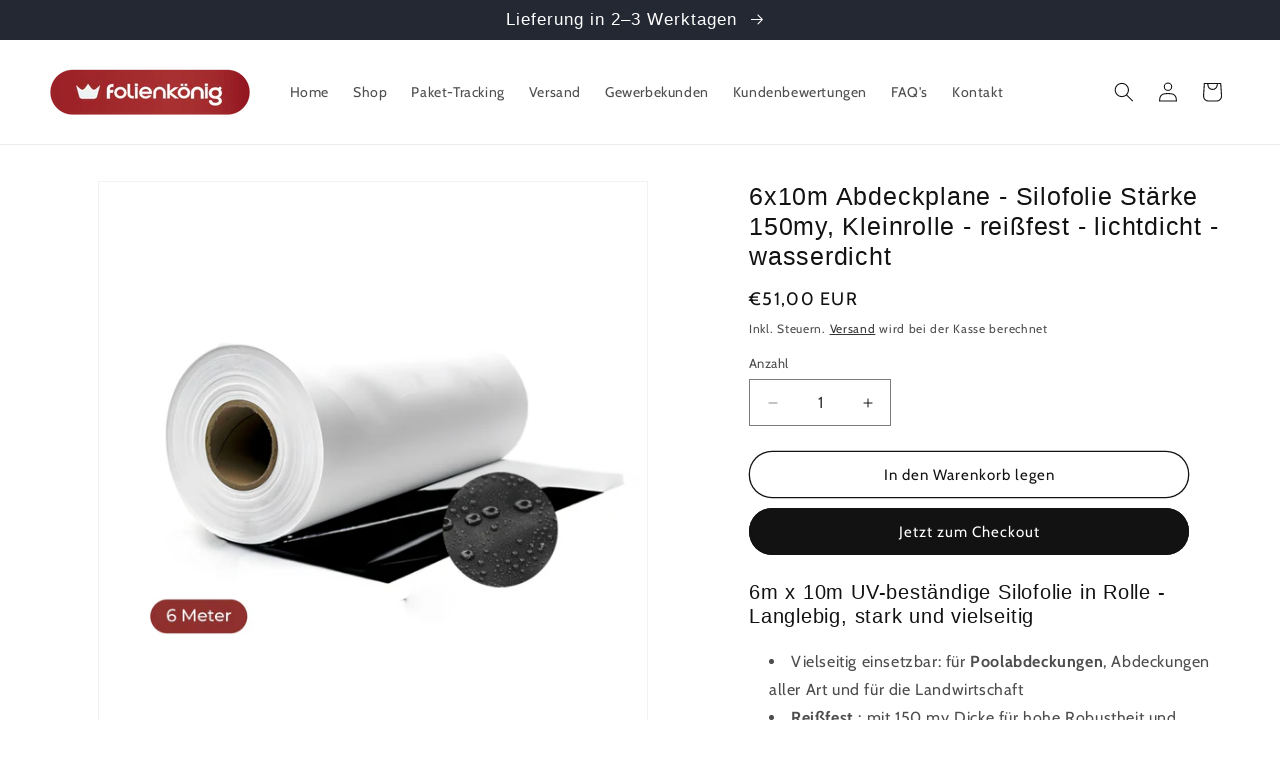

--- FILE ---
content_type: text/javascript
request_url: https://widgets.trustedshops.com/js/X216CBEB139F5742F45124C96F7B3E53E.js
body_size: 1330
content:
((e,t)=>{const a={shopInfo:{tsId:"X216CBEB139F5742F45124C96F7B3E53E",name:"Folienkönig.at",url:"folienkoenig.at",language:"de",targetMarket:"AUT",ratingVariant:"WIDGET",eTrustedIds:{accountId:"acc-fbf233eb-f2b9-473c-9f80-fc8be43e988b",channelId:"chl-c8907b5a-de4e-420c-a6ab-fb5c974b4ec1"},buyerProtection:{certificateType:"CLASSIC",certificateState:"PRODUCTION",mainProtectionCurrency:"EUR",classicProtectionAmount:100,maxProtectionDuration:30,plusProtectionAmount:2e4,basicProtectionAmount:100,firstCertified:"2024-11-07 22:01:10"},reviewSystem:{rating:{averageRating:4.89,averageRatingCount:314,overallRatingCount:597,distribution:{oneStar:1,twoStars:0,threeStars:2,fourStars:28,fiveStars:283}},reviews:[{average:5,buyerStatement:"ich bin mit Ihrer Bearbeitung voll zufrieden.",rawChangeDate:"2025-12-23T14:26:12.000Z",changeDate:"23.12.2025",transactionDate:"19.12.2025"},{average:5,buyerStatement:"Alles ok",rawChangeDate:"2025-12-16T10:14:15.000Z",changeDate:"16.12.2025",transactionDate:"9.12.2025"},{average:5,buyerStatement:"Schnelle Lieferung, gute Qualität",rawChangeDate:"2025-12-02T17:43:49.000Z",changeDate:"2.12.2025",transactionDate:"25.11.2025"}]},features:["MARS_REVIEWS","MARS_EVENTS","DISABLE_REVIEWREQUEST_SENDING","MARS_QUESTIONNAIRE","MARS_PUBLIC_QUESTIONNAIRE","SHOP_CONSUMER_MEMBERSHIP","GUARANTEE_RECOG_CLASSIC_INTEGRATION","PRODUCT_REVIEWS"],consentManagementType:"OFF",urls:{profileUrl:"https://www.trstd.com/de-at/reviews/folienkoenig-at",profileUrlLegalSection:"https://www.trstd.com/de-at/reviews/folienkoenig-at#legal-info",reviewLegalUrl:"https://help.etrusted.com/hc/de/articles/23970864566162"},contractStartDate:"2024-11-04 00:00:00",shopkeeper:{name:"Farmlifes Agrar OG",street:"Mayrhofen 20",country:"AT",city:"Mittersill",zip:"5730"},displayVariant:"full",variant:"full",twoLetterCountryCode:"AT"},"process.env":{STAGE:"prod"},externalConfig:{trustbadgeScriptUrl:"https://widgets.trustedshops.com/assets/trustbadge.js",cdnDomain:"widgets.trustedshops.com"},elementIdSuffix:"-98e3dadd90eb493088abdc5597a70810",buildTimestamp:"2026-01-19T05:42:27.906Z",buildStage:"prod"},r=a=>{const{trustbadgeScriptUrl:r}=a.externalConfig;let n=t.querySelector(`script[src="${r}"]`);n&&t.body.removeChild(n),n=t.createElement("script"),n.src=r,n.charset="utf-8",n.setAttribute("data-type","trustbadge-business-logic"),n.onerror=()=>{throw new Error(`The Trustbadge script could not be loaded from ${r}. Have you maybe selected an invalid TSID?`)},n.onload=()=>{e.trustbadge?.load(a)},t.body.appendChild(n)};"complete"===t.readyState?r(a):e.addEventListener("load",(()=>{r(a)}))})(window,document);